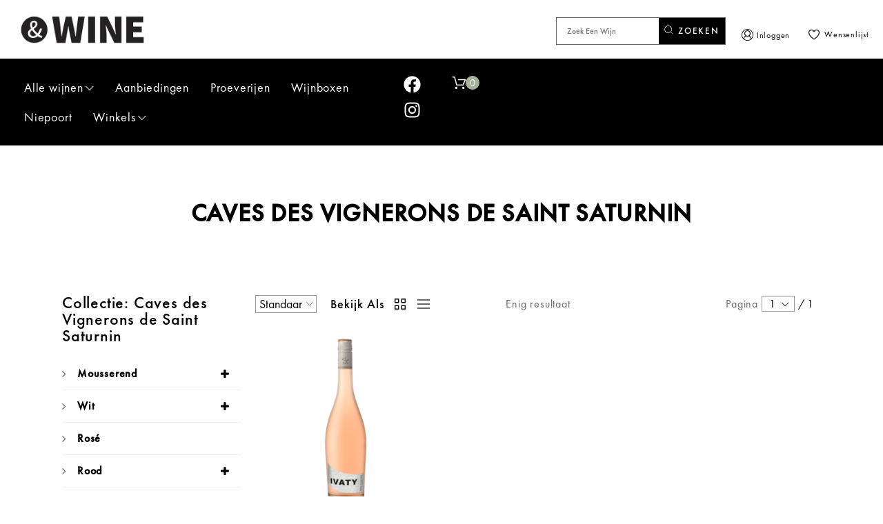

--- FILE ---
content_type: application/javascript; charset=utf-8
request_url: https://enwine.nl/wp-content/themes/anon2x/core/assets/js/wishlist.min.js?ver=1.7.1
body_size: 1828
content:
!function(t,r){"use strict";t.Cookies||console.error("WooCommerce Cookies Jar is not available.");var i=(Object.defineProperty(e.prototype,"STORAGE_KEY",{value:"zooWishlistItems",writable:!1,enumerable:!1,configurable:!1}),e.prototype.add=function(t){var i=this.list();if(t=parseInt(t,10),-1!==i.indexOf(t))return!1;i.push(t);var e=JSON.stringify(i);return window.localStorage.setItem(this.STORAGE_KEY,e),Cookies.remove(this.STORAGE_KEY),Cookies.set(this.STORAGE_KEY,e),!0},e.prototype.exists=function(t){return-1!==this.list().indexOf(parseInt(t,10))},e.prototype.remove=function(t){var i=parseInt(t,10),e=this.list(),o=e.indexOf(i);if(-1===o)return!1;e.splice(o,1);var s=JSON.stringify(e);return window.localStorage.setItem(this.STORAGE_KEY,s),Cookies.remove(this.STORAGE_KEY),Cookies.set(this.STORAGE_KEY,s),!0},e.prototype.list=function(){return JSON.parse(window.localStorage.getItem(this.STORAGE_KEY))},e.prototype.clear=function(){window.localStorage.setItem(this.STORAGE_KEY,"[]"),Cookies.remove(this.STORAGE_KEY)},e);function e(){null===window.localStorage.getItem(this.STORAGE_KEY)&&window.localStorage.setItem(this.STORAGE_KEY,"[]")}var o=(s.prototype.renderPanel=function(t){t=t||"<p>"+zooWishlistCDATA.wishlistIsEmpty+"</p>",this.panel.length?this.panel.find(".zoo-wishlist-panel-inner").html(t):r("body").append('<div class="zoo-wishlist-panel zoo-popup-panel" style="display:none"><div class="loading popup-mask-close"></div><button class="zoo-wishlist-panel-close-btn popup-close-btn" type="button" name="close-button"><i class="zoo-icon-close"></i> </button><div class="zoo-wishlist-panel-inner zoo-popup-inner" style="display: none">'+t+"</div></div></div>")},s.prototype.renderAddButton=function(t){t.hasClass("browse-wishlist")&&t.removeClass("browse-wishlist"),t.hasClass("add-to-wishlist")||t.addClass("add-to-wishlist"),t.attr("title",zooWishlistCDATA.addToWishlist),t.html(zooWishlistCDATA.addToWishlistIcon+zooWishlistCDATA.addToWishlist)},s.prototype.renderBrowseButton=function(t){if(!t instanceof jQuery||!t.attr("data-id"))throw new TypeError("Invalid wishlist button. Product ID not found.");(t=r(document).find(".zoo-wishlist-button[data-id="+t.attr("data-id")+"]")).removeClass("add-to-wishlist"),t.not(".browse-wishlist").addClass("browse-wishlist"),t.attr("title",zooWishlistCDATA.browseWishlist),t.html(zooWishlistCDATA.browseWishlistIcon+zooWishlistCDATA.browseWishlist)},s);function s(){this.panel=r(".zoo-wishlist-panel"),this.counter=r(".cafe-wlcp-counter"),this.addBtn=".add-to-wishlist",this.removeBtn=".remove-from-wishlist",this.browseBtn=".browse-wishlist:not(.redirect-link)",this.panel.length||(this.renderPanel(),this.panel=r(".zoo-wishlist-panel"))}var n=(a.prototype.sync=function(t){var i;"zooWishlistItems"===t.key&&(i=JSON.parse(window.localStorage.getItem("zooWishlistItems")),r(".wishlist-counter").text(i.length),i.length<1&&r(".wishlist-counter").addClass("zoo-hidden"))},a.prototype.maybeFetchVariationId=function(){var s=this,n=r('input[name="variation_id"]');n.length&&n.on("change",function(t){var i=s.model.list(),e=parseInt(n.val()),o=r(this).parent().find(".zoo-wishlist-button");e&&(o.attr("data-id",e),-1!==i.indexOf(e)?s.view.renderBrowseButton(o):o.hasClass(s.view.addBtn)||s.view.renderAddButton(o))})},a.prototype.updateAddButtonsActions=function(){var e=this,o=this.model.list();r("body").hasClass("single-product")&&e.maybeFetchVariationId(),r(".add-to-wishlist").each(function(t){var i;!this instanceof HTMLElement||(i=parseInt(r(this).attr("data-id")),-1!==o.indexOf(i)&&e.view.renderBrowseButton(r(this)))})},a.prototype.addAction=function(t){var i=r(t.currentTarget),e=i.attr("data-id");if(!i.hasClass("browse-wishlist")||!i.hasClass("redirect-link")){if(t.preventDefault(),i.hasClass("browse-wishlist"))return this.browseAction(t);if(this.model.exists(e))this.view.renderBrowseButton(i);else if(this.model.add(e)){if(this.view.renderBrowseButton(i),this.view.counter.removeClass("zoo-hidden"),this.view.counter.text(this.model.list().length),!i.hasClass("redirect-link"))return this.browseAction(t);r(document).find(".zoo-product-popup-notice")[0]?r(document).find(".zoo-product-popup-notice").addClass("active"):(r("body").append('<div class="zoo-product-popup-notice">'+i.data("label-added")+"</div>"),setTimeout(function(){r(document).find(".zoo-product-popup-notice").addClass("active")},100)),setTimeout(function(){r(document).find(".zoo-product-popup-notice").removeClass("active")},1200)}else alert(zooWishlistCDATA.addToWishlistErr)}},a.prototype.removeAction=function(t){t.preventDefault();var i,e=r(t.currentTarget).attr("data-id"),o=r('.zoo-wishlist-button[data-id="'+e+'"]'),s=this.model.remove(e);o.length&&this.view.renderAddButton(o),s&&((i=this.model.list().length)?this.view.panel.find("#wishlist-item-row-"+e).remove():this.view.renderPanel("<p>"+zooWishlistCDATA.wishlistIsEmpty+"</p>"),this.view.counter.text(i),i<1&&this.view.counter.addClass("zoo-hidden"))},a.prototype.browseAction=function(t){t.preventDefault();var i=this,e=this.model.list();i.view.panel.fadeIn(),e.length&&!this.doingAJAX?(this.doingAJAX=!0,r.ajax({method:"POST",url:ajaxurl,data:{action:"zoo_get_wishlist_products",wishlistItems:JSON.stringify(e)}}).done(function(t){i.doingAJAX=!1,i.view.renderPanel(t.html),i.view.removeBtn=".remove-from-wishlist",r(document).on("click",i.view.removeBtn,function(t){i.removeAction(t)}),i.view.panel.find(".zoo-wishlist-panel-inner").fadeIn()})):i.view.panel.find(".zoo-wishlist-panel-inner").fadeIn(),r(document).trigger("zoo_browse_wishlist")},a.prototype.listen=function(){var i=this;r(document).on("click",this.view.addBtn,function(t){i.addAction(t)}),r(this.view.removeBtn).length&&r(document).on("click",this.view.removeBtn,function(t){i.removeAction(t)}),r(document).on("click",this.view.browseBtn,function(t){i.browseAction(t)}),this.view.panel.find(".zoo-wishlist-panel-close-btn").on("click",function(t){i.view.panel.fadeOut()}),this.view.panel.find(".popup-mask-close").on("click",function(t){i.view.panel.fadeOut()}),window.addEventListener("storage",this.sync)},a);function a(t,i){this.view=i,this.model=t,this.doingAJAX=!1;var e=this.model.list().length;this.view.counter.text(e),e<1?this.view.counter.addClass("zoo-hidden"):this.view.counter.removeClass("zoo-hidden"),this.updateAddButtonsActions(),this.listen()}r(document).ready(function(){t.zooWishlist=new n(new i,new o)})}(window,jQuery);

--- FILE ---
content_type: application/javascript; charset=utf-8
request_url: https://enwine.nl/wp-content/plugins/wpb-accordion-menu-or-category-pro/assets/js/el-main.js?ver=1.0
body_size: 715
content:
(function($) {
  "use strict";

  	var WPB_WMCA_Accordion = function($scope, $){

      	var $_wpb_wmca = $scope.find(".wpb_category_n_menu_accordion");

      	/**
      	 * Init the Accordion
      	 */
      	
        $_wpb_wmca.each(function() {

            var accordion 		= $(this).data('accordion'),
				indicator_icon  = $(this).data('indicator_icon'),
				caretHtml       = '';

			if( indicator_icon ){
				caretHtml = '<i class="' + indicator_icon + '"></i>';
			}

			$(this).find('.wpb_category_n_menu_accordion_list').navgoco({
				caretHtml: caretHtml,
				accordion: accordion,
				openClass: 'wpb-submenu-indicator-minus',
				save: true,
				cookie: {
					name: 'navgoco',
					expires: false,
					path: '/'
				},
				slide: {
					duration: 400,
					easing: 'swing'
				}
	      	});
        });



        /**
		 * Auto Open Parent with Sub Menu 
		 */
		
		$('.wpb_category_n_menu_accordion.wpb_wcma_manu_parent_open_on > ul > li.wpb-wmca-menu-item-has-children > ul').show();
		$('.wpb_category_n_menu_accordion.wpb_wcma_manu_parent_open_on > ul > li.wpb-wmca-menu-item-has-children').addClass('wpb-submenu-indicator-minus');

		$('.wpb_category_n_menu_accordion.wpb_wcma_manu_parent_open_on > ul > li.menu-item-has-children > ul').show();
	    $('.wpb_category_n_menu_accordion.wpb_wcma_manu_parent_open_on > ul > li.menu-item-has-children').addClass('wpb-submenu-indicator-minus');


		/**
		 * Auto Open All the Parent Cats with Sub Cat
		 */
		
		$('.wpb_category_n_menu_accordion.wpb_wcma_cat_parent_open_on > ul > li.cat-item-have-child > ul').show();
		$('.wpb_category_n_menu_accordion.wpb_wcma_cat_parent_open_on > ul > li.cat-item-have-child').addClass('wpb-submenu-indicator-minus');


		/**
		 * Keep Current Menu Open
		 */

		$('.wpb_category_n_menu_accordion.wpb_wmca_current_menu_open_on .current-menu-item').parents('ul.sub-menu').show();
		$('.wpb_category_n_menu_accordion.wpb_wmca_current_menu_open_on .current-menu-item').parents('li.menu-item-has-children').addClass('wpb-submenu-indicator-minus');

		$('.wpb_category_n_menu_accordion.wpb_wmca_current_menu_open_on .current-menu-item.wpb-wmca-menu-item-has-children > ul.sub-menu').show();
		$('.wpb_category_n_menu_accordion.wpb_wmca_current_menu_open_on .current-menu-item.wpb-wmca-menu-item-has-children').addClass('wpb-submenu-indicator-minus');

		$('.wpb_category_n_menu_accordion.wpb_wmca_current_menu_open_on.wpb_wmca_jc_submenu_yes .current-menu-item.menu-item-has-children > ul.sub-menu').show();
		$('.wpb_category_n_menu_accordion.wpb_wmca_current_menu_open_on.wpb_wmca_jc_submenu_yes .current-menu-item.menu-item-has-children').addClass('wpb-submenu-indicator-minus');

		/**
		 * Keep Current Menu Close
		 */

		$('.wpb_category_n_menu_accordion.wpb_wmca_current_menu_open_off .current-menu-item').parents('ul.sub-menu').hide();
		$('.wpb_category_n_menu_accordion.wpb_wmca_current_menu_open_off .current-menu-item').parents('li.menu-item-has-children').removeClass('wpb-submenu-indicator-minus');


		/**
		 * Keep Selected Menu Open
		 */
		$('.wpb_category_n_menu_accordion.wpb_wmca_current_menu_open_on > ul li.wpb-wmca-menu-item-has-children.wpb_wmca_menu_item_keep_open > ul').show();
		$('.wpb_category_n_menu_accordion.wpb_wmca_current_menu_open_on > ul li.wpb-wmca-menu-item-has-children.wpb_wmca_menu_item_keep_open').addClass('wpb-submenu-indicator-minus');


		/**
		 * Keep Current Category Open
		 */
		
		$('.wpb_category_n_menu_accordion.wpb_wmca_current_cat_open_on .current-cat').parents('ul.wpb-wcma-children').show();
		$('.wpb_category_n_menu_accordion.wpb_wmca_current_cat_open_on .current-cat').parents('li.cat-item-have-child').addClass('wpb-submenu-indicator-minus');

		$('.wpb_category_n_menu_accordion.wpb_wmca_current_cat_open_on .current-cat > ul.wpb-wcma-children').show();
		$('.wpb_category_n_menu_accordion.wpb_wmca_current_cat_open_on .current-cat > ul.wpb-wcma-children.cat-item-have-child').addClass('wpb-submenu-indicator-minus');

		/**
		 * Keep Current Category close
		 */
		
		$('.wpb_category_n_menu_accordion.wpb_wmca_current_cat_open_off .current-cat').parents('ul.wpb-wcma-children').hide();
		$('.wpb_category_n_menu_accordion.wpb_wmca_current_cat_open_off .current-cat').parents('li.cat-item-have-child').removeClass('wpb-submenu-indicator-minus');


		/**
		 * Show Posts items in category accordion 
		 */

		$('.wpb_category_n_menu_accordion.wpb_wmca_show_posts_yes > ul > li.cat-item-have-child.wpb-wmca-cat-item-have-posts').each(function(){
			$(this).find('> ul.wpb-wcma-children-cats').append( $(this).find('> ul.wpb-wcma-children-posts li'));
			$(this).find('> ul.wpb-wcma-children-posts').remove();
		});
    };

	// Elementor FrontEnd Hooks
	$(window).on('elementor/frontend/init', function () {
		elementorFrontend.hooks.addAction('frontend/element_ready/wpb_accordion_menu_pro.default', WPB_WMCA_Accordion);
		elementorFrontend.hooks.addAction('frontend/element_ready/wpb_accordion_categories_pro.default', WPB_WMCA_Accordion);
	});

}(jQuery));

--- FILE ---
content_type: application/javascript; charset=utf-8
request_url: https://enwine.nl/wp-content/plugins/clever-woo-builder/assets/js/clever-woo-builder.min.js?ver=1.0.9
body_size: 4986
content:
"undefined"!=typeof wc_single_product_params&&(wc_single_product_params.photoswipe_enabled=!1),function($,b){"use strict";var a={init:function(){var c={"clever-single-images.default":a.productImages,"clever-single-related.default":a.relatedProduct,"clever-single-recent-viewed-products.default":a.recentViewedProduct,"clever-single-add-to-cart.default":a.addToCart,"clever-single-tabs.default":a.productTabs,"clever-woo-products.default":a.widgetProducts,"clever-woo-categories.default":a.widgetCategories,"clever-single-get-order-time.default":a.productGetOrderTime,"clever-single-cart-extend.default":a.ExtendCartInfo,"clever-woo-builder-archive-quick-view.default":a.QuickView};$.each(c,function(a,c){b.hooks.addAction("frontend/element_ready/"+a,c)}),$.browser&&$.browser.safari&&document.addEventListener("click",function(a){(a.target.matches(".add_to_cart_button")||a.target.matches(".single_add_to_cart_button"))&&a.target.focus()}),$(document).on("clever-filter-content-rendered",a.reInitCarousel),$(document).on("cleverswatch_update_gallery",function(){a.productImages($(".elementor-clever-single-images.clever-woo-builder"))}),b.hooks.addFilter("clever-popup/widget-extensions/popup-data",a.prepareCleverPopup),$(window).on("clever-popup/render-content/ajax/success",a.cleverPopupLoaded),$(document).on("wc_update_cart added_to_cart",a.cleverCartPopupOpen),$(document).on("click",".clever-woo-switcher-btn",a.gridListSwitcher),$(document).on("click",".cwb-archive-quick-view",a.QuickView),$(document).on("click",".cwb-mask-close.mask-quick-view, .close-quickview",function(){$(".cwb-mask-close.mask-quick-view").removeClass("active"),$("#cwb-quickview-lb").attr("style","")})},gridListSwitcher:function(a){a.preventDefault();var b=$(document).find(".clever-woo-products-wrapper").data("layout-switcher"),d=$(a.currentTarget).hasClass("clever-woo-switcher-btn-main")?b.main:b.secondary,c=$(document).find(".clever-woo-switcher-controls-wrapper .clever-woo-switcher-btn"),f=$(document).find(".clever-woo-products-wrapper");if(window.CleverSmartFilters&&window.CleverSmartFilters.filterGroups["woocommerce-archive/default"])var e=window.CleverSmartFilters.filterGroups["woocommerce-archive/default"].query;$(a.currentTarget).hasClass("active")||(c.hasClass("active")&&c.removeClass("active"),$(a.currentTarget).addClass("active")),$.ajax({type:"POST",url:window.cleverWooBuilderData.ajax_url,data:{action:"clever_woo_builder_get_layout",query:window.cleverWooBuilderData.products,layout:d,filters:e},beforeSend:function(a){f.addClass("clever-layout-loading")},success:function(a){f.removeClass("clever-layout-loading"),f.html(a)}})},cleverPopupLoaded:function(a,b){setTimeout(function(){$(window).trigger("resize"),$(".clever-popup .woocommerce-product-gallery.images").each(function(a){$(this).wc_product_gallery()})},500)},prepareCleverPopup:function(a,c,b,e){if(c["is-clever-woo-builder"]){var d;a.isCleverWooBuilder=!0,a.templateId=c["clever-woo-builder-qv-template"],(d=b.hasClass("elementor-widget-clever-woo-products")||b.hasClass("elementor-widget-clever-woo-products-list")?$(e.target).parents(".clever-woo-builder-product"):b.parents(".clever-woo-builder-product")).length&&(a.productId=d.data("product-id"))}return a},relatedProduct:function(b){a.productsCarousel(b)},recentViewedProduct:function(b){a.productsCarousel(b)},productsCarousel:function(a){a.find(".carousel-layout.products").each(function(){let a=JSON.parse($(this).attr("data-cwb-config"));$(this).slick({slidesToShow:""!=a.slidesToShow?a.slidesToShow:1,slidesToScroll:1,rows:0,rtl:!!$("body.rtl")[0],swipe:!0,arrows:"true"==a.arrows,dots:"true"==a.dots,prevArrow:'<span class="cwb-carousel-btn prev-item"><i class="'+a.arrow_left+'"></i></span>',nextArrow:'<span class="cwb-carousel-btn next-item "><i class="'+a.arrow_right+'"></i></span>',responsive:[{breakpoint:768,settings:{slidesToShow:""!=a.slidesToShow_tablet?a.slidesToShow_tablet:1}},{breakpoint:556,settings:{slidesToShow:""!=a.slidesToShow_mobile?a.slidesToShow_mobile:1}}]})})},productImages:function(b){b.find(".cwb-single-images:not(.grid-layout)").each(function(){let a=JSON.parse($(this).attr("data-slider")),b=$(this);$(this).find(".wrap-main-product-gallery").slick({slidesToShow:b.hasClass("carousel-layout")?parseInt(a.slidesToShow):1,slidesToScroll:1,rows:0,rtl:!!$("body.rtl")[0],swipe:!0,arrows:"true"==a.arrows,dots:"true"==a.dots,centerMode:"true"==a.center_mod,centerPadding:a.center_padding,prevArrow:'<span class="cwb-carousel-btn prev-item"><i class="'+a.arrow_left+'"></i></span>',nextArrow:'<span class="cwb-carousel-btn next-item "><i class="'+a.arrow_right+'"></i></span>',asNavFor:b.hasClass("carousel-layout")?"":".cwb-single-images .wrap-list-thumbnail",responsive:[{breakpoint:768,settings:{centerPadding:a.center_padding_tablet,slidesToShow:b.hasClass("carousel-layout")?parseInt(a.slidesToShow_tablet):1}},{breakpoint:556,settings:{centerPadding:a.center_padding_mobile,slidesToShow:b.hasClass("carousel-layout")?parseInt(a.slidesToShow_mobile):1}}]}),$(this).find(".wrap-list-thumbnail")[0]&&$(this).find(".wrap-list-thumbnail").slick({slidesToShow:a.slidesToShow,slidesToScroll:1,rows:0,rtl:!!$("body.rtl")[0],swipe:!0,arrows:"true"==a.thumb_arrows,prevArrow:'<span class="cwb-carousel-btn prev-item"><i class="'+a.thumb_arrow_left+'"></i></span>',nextArrow:'<span class="cwb-carousel-btn next-item "><i class="'+a.thumb_arrow_right+'"></i></span>',asNavFor:".cwb-single-images .wrap-main-product-gallery",vertical:"1"==a.isVertical,verticalSwiping:"1"==a.isVertical,focusOnSelect:!0,responsive:[{breakpoint:768,settings:{slidesToShow:a.slidesToShow_tablet}},{breakpoint:556,settings:{slidesToShow:a.slidesToShow_mobile}}]})});let c="";$(window).resize(function(){c!=$(window).width()&&(void 0!==$.fn.zoom&&(b.find(".woocommerce-product-gallery__image a").trigger("zoom.destroy"),$(window).width()>768&&b.find(".woocommerce-product-gallery__image a").zoom()),$(window).width()>768?$(".cwb-single-images.grid-layout .wrap-main-product-gallery.slick-initialized")[0]&&$(".cwb-single-images.grid-layout.wrap-main-product-gallery.slick-initialized").slick("unslick"):b.find(".cwb-single-images.grid-layout").each(function(){let a=JSON.parse($(this).attr("data-slider"));$(this),$(this).find(".wrap-main-product-gallery").slick({slidesToShow:parseInt(a.slidesToShow),slidesToScroll:1,rows:0,rtl:!!$("body.rtl")[0],swipe:!0,arrows:"true"==a.arrows,dots:"true"==a.dots,prevArrow:'<span class="cwb-carousel-btn prev-item"><i class="'+a.arrow_left+'"></i></span>',nextArrow:'<span class="cwb-carousel-btn next-item "><i class="'+a.arrow_right+'"></i></span>',responsive:[{breakpoint:768,settings:{slidesToShow:parseInt(a.slidesToShow_tablet)}},{breakpoint:556,settings:{slidesToShow:parseInt(a.slidesToShow_mobile)}}]})}),c=$(window).width())}).resize(),a.productImgLightBox()},productImgLightBox:function(){$(document).on("click",".cwb-single-images .wrap-main-product-gallery .woocommerce-product-gallery__image a",function(c){if(c.preventDefault(),"undefined"!=typeof PhotoSwipe){let d=$(".pswp")[0],e=a.GetGalleryItems(),b=$(this).parent().index();$(this).closest(".slick-slide")[0]&&(b=$(this).closest(".slick-slide").data("slick-index"));let f={index:b,shareEl:!1,closeOnScroll:!1,history:!1,hideAnimationDuration:0,showAnimationDuration:0};new PhotoSwipe(d,PhotoSwipeUI_Default,e,f).init()}})},GetGalleryItems:function(){let a,b=[];return(a=$(".wrap-main-product-gallery").find(".woocommerce-product-gallery__image:not(.slick-cloned)")).length>0&&a.each(function(h,c){var a=$(c).find("img"),d=a.attr("data-large_image"),e=a.attr("data-large_image_width"),f=a.attr("data-large_image_height"),g={src:d,w:e,h:f,title:a.attr("title")};b.push(g)}),b},addToCart:function(a){$(".qty-nav")[0]&&$(document).on("click",".quantity .qty-nav",function(){var a=$(this).parents(".quantity").find("input.qty"),b=parseInt(a.val()?a.val():0);Number.isNaN(b)&&(b=0),$(this).hasClass("increase")?a.val(b+1):b>1&&a.val(b-1),a.trigger("change")}),$(document).on("show_variation",".variations_form:not(.cw-form-data)",function(){var b=$('.variations_form [data-countdown="countdown"]');if(b[0]){var a=b.data("date").split("-");b.lofCountDown({TargetDate:a[0]+"/"+a[1]+"/"+a[2]+" "+a[3]+":"+a[4]+":"+a[5],DisplayFormat:'<div class="countdown-times"><div class="day">%%D%% Days </div><div class="hours">%%H%% Hours </div><div class="minutes">%%M%% Mins </div><div class="seconds">%%S%% Secs </div></div>',FinishMessage:"Expired"})}}),$(".use-ajax")[0]&&($(document).on("cleverswatch_button_select_option",function(b,a){a.selector.closest(".variations_form").find(".cwb-buy-now").addClass("disabled")}),$(document).on("cleverswatch_button_add_cart",function(b,a){a.selector.closest(".variations_form").find(".cwb-buy-now").removeClass("disabled")}),$(document).on("cleverswatch_button_out_stock",function(b,a){a.selector.closest(".variations_form").find(".cwb-buy-now").addClass("disabled")}),$(document).on("cleverswatch_update_gallery",function(c,d){var b=$('.variations_form [data-countdown="countdown"]');if(b[0]){var a=b.data("date").split("-");b.lofCountDown({TargetDate:a[0]+"/"+a[1]+"/"+a[2]+" "+a[3]+":"+a[4]+":"+a[5],DisplayFormat:'<div class="countdown-times"><div class="day">%%D%% Days </div><div class="hours">%%H%% Hours </div><div class="minutes">%%M%% Mins </div><div class="seconds">%%S%% Secs </div></div>',FinishMessage:"Expired"})}}),$(window).resize(function(){$(window).width()>769&&$(".zoo-cw-is-desktop")[0]&&$(document).on("mouseenter mouseleave click",".variations_form .zoo-cw-attribute-option",function(){var b=$('.variations_form [data-countdown="countdown"]');if(b[0]){var a=b.data("date").split("-");b.lofCountDown({TargetDate:a[0]+"/"+a[1]+"/"+a[2]+" "+a[3]+":"+a[4]+":"+a[5],DisplayFormat:'<div class="countdown-times"><div class="day">%%D%% Days </div><div class="hours">%%H%% Hours </div><div class="minutes">%%M%% Mins </div><div class="seconds">%%S%% Secs </div></div>',FinishMessage:"Expired"})}})}).resize(),"undefined"!=typeof wc_add_to_cart_params&&$(document).on("click","button.single_add_to_cart_button:not(.disabled)",function(f){f.preventDefault();var a=$(this);if("get"==a.closest("form").attr("method")){let g=a.closest("form").attr("action");window.location.href=g}var c=parseInt(a.closest("form").find("input.qty").attr("max")),h=parseInt(a.closest("form").find("input.qty").val()),b=a.closest("form.cart"),i=a.val(),j=b.find("input[name=quantity]").val()||1,d=b.find("input[name=product_id]").val()||i,k=b.find("input[name=variation_id]").val()||0,l={};if(!d)return!0;if(b.find("select").each(function(){l[$(this).attr("name")]=$(this).val()}),c&&c<h){alert("Value must be less than or equal to "+c);return}if(a.hasClass("cart-added"))return window.location=wc_add_to_cart_params.cart_url,!1;if(b.find(".woocommerce_gc_giftcard_form")[0])return!0;var e={action:"woocommerce_ajax_add_to_cart",product_id:d,product_sku:"",quantity:j,variation_id:k,variations:l};return $(document.body).trigger("adding_to_cart",[a,e]),$.ajax({type:"post",url:wc_add_to_cart_params.ajax_url,data:e,beforeSend:function(b){a.removeClass("added").addClass("loading")},complete:function(b){a.addClass("added").removeClass("loading")},success:function(b){if(b.error&b.product_url){window.location=b.product_url;return}if($(document.body).trigger("added_to_cart",[b.fragments,b.cart_hash,a]),a.hasClass("cwb-buy-now"))return window.location=cwb_wc_checkout_url,!1}}),!1})),$("body").hasClass("single-product")||"undefined"!=typeof wc_add_to_cart_variation_params&&a.find(".variations_form").each(function(){$(this).wc_variation_form()})},productTabs:function(d){d.find(".clever-single-tabs__loading").remove();var b=window.location.hash,e=window.location.href,a=d.find(".wc-tabs, ul.tabs").first();if(a.find("a").addClass("elementor-clickable"),d.find(".wc-tab, .woocommerce-tabs .panel:not(.panel .panel)").hide(),b.toLowerCase().indexOf("comment-")>=0||"#reviews"===b||"#tab-reviews"===b?a.find("li.reviews_tab a").click():e.indexOf("comment-page-")>0||e.indexOf("cpage=")>0?a.find("li.reviews_tab a").click():"#tab-additional_information"===b?a.find("li.additional_information_tab a").click():a.find("li:first a").click(),$(".wrap-off-canvas-tab")[0]&&($(document).on("click",".off-canvas-tab-control a",function(a){a.preventDefault();let b=$(this).attr("href");$(this).closest(".off-canvas-layout").find(".wrap-off-canvas-tab").addClass("active").fadeIn(),$(b).addClass("active"),$("body").addClass("overflow")}),$(document).on("click",".close-off-canvas-tab",function(a){a.preventDefault(),$(this).closest(".wrap-off-canvas-tab").removeClass("active").fadeOut(),$(this).closest(".wrap-off-canvas-tab").find(".wc-tab.active").removeClass("active"),$("body").removeClass("overflow")})),$(".cwb-group-accordion")[0]&&($(".cwb-product-data-tabs .accordion-active .wc-tab").show(),$(document).on("click",".tabs li a",function(){$(".cwb-group-accordion.accordion-active").removeClass("accordion-active"),$($(this).attr("href")).closest(".cwb-group-accordion").addClass("accordion-active")}),$(document).on("click",".cwb-group-accordion .tab-heading",function(){let a=$(this).closest(".accordion-active")[0];if($(".cwb-product-data-tabs .accordion-active .wc-tab").slideUp(),$(".cwb-product-data-tabs .accordion-active").removeClass("accordion-active"),!a&&($(this).closest(".cwb-group-accordion").toggleClass("accordion-active"),$(this).next(".wc-tab").slideToggle(),$(".cwb-product-data-tabs .tabs.wc-tabs")[0])){let b=$(this).next(".wc-tab").attr("id");$(".cwb-product-data-tabs .tabs.wc-tabs .active").removeClass("active"),$('.cwb-product-data-tabs .tabs.wc-tabs a[href="#'+b+'"]').parent().addClass("active")}})),$(".cwb-get-order-notice .end-of-day")[0]){var h=$(".end-of-day").data("timezone"),f=new Date,i=f.getTime()+6e4*f.getTimezoneOffset();let g=new Date(i+36e5*h),j=60*(60-g.getMinutes()),k=j,l,c=23-g.getHours();c=c<10?"0"+c:c;let m=$(".cwb-get-order-notice .end-of-day").data("hours"),n=$(".cwb-get-order-notice .end-of-day").data("minutes");setInterval(function(){l=(l=parseInt(k/60,10))<10?"0"+l:l,$(".cwb-get-order-notice .end-of-day").text(c+" "+m+" "+l+" "+n),--k<0&&(k=j)},1e3)}},productGetOrderTime:function(g){if($(".cwb-get-order-notice .end-of-day")[0]){var d=$(".end-of-day").data("timezone"),b=new Date,e=b.getTime()+6e4*b.getTimezoneOffset();let c=new Date(e+36e5*d),f=60*(60-c.getMinutes()),h=f,i,a=23-c.getHours();a=a<10?"0"+a:a;let j=$(".cwb-get-order-notice .end-of-day").data("hours"),k=$(".cwb-get-order-notice .end-of-day").data("minutes");setInterval(function(){i=(i=parseInt(h/60,10))<10?"0"+i:i,$(".cwb-get-order-notice .end-of-day").text(a+" "+j+" "+i+" "+k),--h<0&&(h=f)},1e3)}},widgetProducts:function(c){var b=c.find(".clever-woo-carousel");b.length&&a.initCarousel(b,b.data("slider_options"))},widgetCategories:function(c){var b=c.find(".clever-woo-carousel");b.length&&a.initCarousel(b,b.data("slider_options"))},reInitCarousel:function(c,b){a.widgetProducts(b)},initCarousel:function(b,a){var c,d,e,f,g,h=b.find(".swiper-slide").length;c=a.slidesToShow.mobile?a.slidesToShow.mobile:1,d=a.slidesToShow.tablet?a.slidesToShow.tablet:1===a.slidesToShow.desktop?1:2,e=a.slidesToShow.desktop,g=768>$(window).width()?c:1025>$(window).width()?d:e,f={slidesPerView:1,breakpoints:{0:{slidesPerView:c,slidesPerGroup:1},768:{slidesPerView:d,slidesPerGroup:1},1025:{slidesPerView:e}},pagination:{el:".swiper-pagination",clickable:!0},navigation:{nextEl:".clever-swiper-button-next",prevEl:".clever-swiper-button-prev"}},h>g?(new Swiper(b,$.extend({},f,a)),b.find(".clever-arrow").show()):("vertical"===a.direction&&b.addClass("swiper-container-vertical"),b.find(".clever-arrow").hide())},cleverCartPopupOpen:function(b){var c=$(b.currentTarget.activeElement).parents(".clever-woo-products, .clever-woo-products-list, .clever-woo-builder-archive-add-to-cart, .clever-woo-builder-single-ajax-add-to-cart").data("cart-popup-enable"),a=$(b.currentTarget.activeElement).parents(".clever-woo-products, .clever-woo-products-list, .clever-woo-builder-archive-add-to-cart, .clever-woo-builder-single-ajax-add-to-cart").data("cart-popup-id");a=$(a)[0],c&&$(window).trigger({type:"clever-popup-open-trigger",popupData:{popupId:"clever-popup-"+a}})},ExtendCartInfo:function(){$(document).on("click",".cwb-cart-extend-info-item >a",function(b){b.preventDefault();let a=$(this).closest(".elementor-clever-single-cart-extend");a.find(".cwb-wrap-content-popup-page").addClass("active"),a.find(".cwb-close-extend-cart-info").addClass("active"),$($(this).data("target")).addClass("active")}),$(document).on("click",".cwb-close-extend-cart-info, .cwb-wrap-content-popup-page .cwb-close-popup-page",function(){$(".cwb-wrap-content-popup-page.active").removeClass("active"),$(".cwb-close-extend-cart-info.active").removeClass("active"),$(".cwb-content-popup-page.active").removeClass("active")})},QuickView:function(a){$(".cwb-mask-close")[0]||$("body").append('<div class="cwb-mask-close"></div>'),$(".cwb-mask-close").addClass("loading active mask-quick-view");var b=$(a.currentTarget).attr("data-id");$(this).parent().addClass("loading");var c=$(a.currentTarget);$.ajax({url:ajaxurl,data:{action:"clever_woo_builder_ajax_quick_view",product_id:b},type:"POST",success:function(a){$("body").append(a),c.parent().removeClass("loading"),setTimeout(function(){$("#cwb-quickview-lb").css("opacity","1"),$("#cwb-quickview-lb").css("top","50%")},100)}})}};$(window).on("elementor/frontend/init",a.init)}(jQuery,window.elementorFrontend)

--- FILE ---
content_type: application/javascript; charset=utf-8
request_url: https://enwine.nl/wp-content/plugins/clever-woo-builder/assets/js/ajax-single-add-to-cart.js?ver=1.0.9
body_size: 296
content:
( function ( $ ) {

	'use strict';

	var AjaxSingleAddToCart = {

		init: function() {

			var self = this;

			$( document ).on( 'click', '.single_add_to_cart_button', self.ajaxAddToCart );

		},

		ajaxAddToCart: function( event ) {

			event.preventDefault();

			var $this  = $( this ),
				$form        = $this.closest( 'form.cart' ),
				id           = $this.val(),
				product_qty  = $form.find( 'input[name=quantity]' ).val() || 1,
				product_id   = $form.find( 'input[name=product_id]' ).val() || id,
				variation_id = $form.find( 'input[name=variation_id]' ).val() || 0;

			var data = {
				action: 'clever_woo_builder_single_ajax_add_to_cart',
				product_id: product_id,
				product_sku: '',
				quantity: product_qty,
				variation_id: variation_id,
			};

			$( document.body ).trigger( 'adding_to_cart', [$this, data] );

			$.ajax( {
				type: 'post',
				url: wc_add_to_cart_params.ajax_url,
				data: data,
				beforeSend: function ( response ) {
					$this.removeClass( 'added' ).addClass( 'loading' );
				},
				complete: function ( response ) {
					$this.addClass( 'added' ).removeClass( 'loading' );
				},
				success: function ( response ) {
					if ( response.error & response.product_url ) {

						window.location = response.product_url;
						return;

					} else {

						$( document.body ).trigger( 'added_to_cart', [response.fragments, response.cart_hash, $this] );

					}
				},
			} );

			return false;

		}
		
	};

	AjaxSingleAddToCart.init();

} )( jQuery );

--- FILE ---
content_type: application/javascript; charset=utf-8
request_url: https://enwine.nl/wp-content/themes/anon2x/assets/js/zoo-woocommerce.js?ver=6.8.3
body_size: 2389
content:
//**All js for woocommerce of theme

(function ($) {
    'use strict';
    $(document).ready(function () {
        //Alternative image, change to alt image when hover to product.
        zoo_alternate_image();
        //Sticky add to cart button
        zoo_sticky_add_to_cart();
        //Clever Swatches extend function for theme
        zoo_cleverswatches_function();
        //Scroll to review tab
        zoo_scroll_to_review_tab();
        // Sidebar control
        zoo_sidebar_control();
        //Binding ajax
        zoo_binding_ajax();
        $(document).on('click','#reply-title',function () {
            $('#commentform').slideToggle();
        });

        $(document).on('cwapf_on_filtered',function(e, data){
            var $data = jQuery(data.data);
            if($data.find('.top-page-pagination')[0]){
                $('.top-page-pagination').html($data.find('.top-page-pagination').html())
            }
            if($data.find('.shop-title')[0]){
                $('.shop-title').html($data.find('.shop-title').html())
            }
        })
        //Product qty control
        $(document).zoo_CartQuantity('.product-quantity .qty-nav');

        $(document).on('focus','#review_form textarea, #review_form input[type="text"],#review_form input[type="email"], #customer_login input.input-text',function (e) {
            e.preventDefault();
            $(this).closest('p').addClass('focus')
        });
        $(document).on('focusout','#review_form textarea, #review_form input[type="text"],#review_form input[type="email"], #customer_login input.input-text',function (e) {
            e.preventDefault();
            if($(this).val()=='') {
                $(this).closest('p').removeClass('focus')
            }
        });
        $(document).on('click','.toggle-login-form',function (e) {
            e.preventDefault();
            $('#customer_login .u-column1, #customer_login .u-column2').slideToggle();
        })
        let url = new URL(window.location.href);
        let param= url.searchParams.get('action');
        if(param=="register"){
            $('#customer_login .u-column1').hide();$('#customer_login .u-column2').show();
        }
        //Toggle Shop Layout
        $(document).on('click', '.toggle-products-layout-button:not(.active)', function (e) {
            e.preventDefault();
            $('.toggle-products-layout-button.active').removeClass('active');
            $(this).addClass('active');
            if ($(this).data('layout') == 'list') {
                setCookie('zoo_product_layout', 'list');
                $('.zoo-products-shop-loop .products').addClass('list-layout');
                $('.zoo-products-shop-loop .products').removeClass('grid-layout');
            } else {
                deleteCookie('zoo_product_layout');
                $('.zoo-products-shop-loop .products').removeClass('list-layout');
                $('.zoo-products-shop-loop .products').addClass('grid-layout');
            }
        });
        $(document).on('click','.zoo-product-quick-view  .woocommerce-product-gallery__image a',function (e) {
            e.preventDefault();
        })
    });

    /**
     * Set a cookie
     * @param {String} cname, cookie name, {String} cookie value
     */
    function setCookie(cname, cvalue) {
        document.cookie = cname + "=" + cvalue + "; ";
    }

    /**
     * Delete a cookie
     * @param {String} cname, cookie name
     */
    function deleteCookie(cname) {
        var d = new Date(); //Create an date object
        d.setTime(d.getTime() - (1000 * 60 * 60 * 24)); //Set the time to the past. 1000 milliseonds = 1 second
        var expires = "expires=" + d.toGMTString(); //Compose the expirartion date
        window.document.cookie = cname + "=" + "; " + expires;//Set the cookie with name and the expiration date

    }
    function getCookie(cname) {
        var name = cname + "=";
        var ca = document.cookie.split(';');
        for (var i = 0; i < ca.length; i++) {
            var c = ca[i];
            while (c.charAt(0) == ' ') {
                c = c.substring(1);
            }
            if (c.indexOf(name) == 0) {
                return c.substring(name.length, c.length);
            }
        }
        return "";
    }
    //Binding ajax
    function zoo_binding_ajax(){
        $(document).on('cwpf_ajax_done',function(){
            $('.product-sidebar').removeClass('active');
            $('.zoo-mask-close').removeClass('sidebar-active active');
            $('.zoo-top-sidebar.product-sidebar').slideToggle("slow");
        });
    }
    //Scroll effect for Review link when click.
    function zoo_scroll_to_review_tab() {
        $(document).on('click', '.woocommerce-review-link', function (e) {
            if ($('.zoo-product-data-tabs.accordion-layout')[0]) {
                if ($('#tab-reviews').closest('.zoo-group-accordion:not(.accordion-active)')[0]) {
                    $('.zoo-group-accordion.accordion-active .wc-tab').hide();
                }
                $('#tab-reviews').closest('.zoo-group-accordion:not(.accordion-active)').find('.tab-heading').trigger('click');
                $('html, body').animate({
                    scrollTop: $('#tab-reviews').offset().top - $('.site-header').height()
                }, 500);
            }
        });
    }
    //Clever Swatches extend Function
    function zoo_cleverswatches_function() {
        $(document).on('cleverswatch_button_select_option', function (event, response) {
            var add_to_cart_button = response.selector;
            add_to_cart_button.closest('.variations_form').find('.zoo-buy-now').addClass('disabled');
        });
        //Bind for button if button is Add to Cart
        $(document).on('cleverswatch_button_add_cart', function (event, response) {
            var add_to_cart_button = response.selector;
            add_to_cart_button.closest('.variations_form').find('.zoo-buy-now').removeClass('disabled');
        });
        //Bind for button if button is Out of stock
        $(document).on('cleverswatch_button_out_stock', function (event, response) {
            var add_to_cart_button = response.selector;
            add_to_cart_button.closest('.variations_form').find('.zoo-buy-now').addClass('disabled');
        });
    }
    //Sidebar control
    function zoo_sidebar_control(){
        $(document).on('click', '.zoo-sidebar-control', function (e) {
            e.preventDefault();
            $(this).toggleClass('active');
            $('.product-sidebar').toggleClass('active');
            if (!$(this).closest('.top-sidebar-layout')[0] || $(window).width() < 992) {
                $('.zoo-mask-close').addClass('sidebar-active active');
            }
            if ($(this).closest('.top-sidebar-layout')[0] && $(window).width() > 992) {
                $('.zoo-top-sidebar.product-sidebar').slideToggle("slow");
            }
        });
        $(document).on('click', '.sidebar-active.active, .close-btn.close-sidebar', function (e) {
            e.preventDefault();
            $('.product-sidebar, .zoo-sidebar-control').removeClass('active');
            $('.zoo-mask-close').removeClass('sidebar-active active');
        });
    }
    //Alternative Image
    function zoo_alternate_image() {
        $(document).on('mouseenter', '.products .product', function () {
            let $this = $(this).find('.sec-img');
            if (!!$this.data('src') && $this.attr('src') != $this.data('src')) {
                $this.attr('src', $this.data('src'));
                $this.attr('srcset', $this.data('srcset'));
            }
        });
    }

    //Stick add to cart button
    function zoo_sticky_add_to_cart() {
        $(window).on('load', function () {
            if ($('.zoo-sticky-add-to-cart')[0] && $('.summary form.cart')[0]) {
                jQuery(window).on("scroll", function () {
                    var footer = 0;
                    if ($('footer.site-footer')[0]) {
                        footer = $('footer.site-footer').offset().top;
                    } else if ($('footer.cafe-site-footer')[0]) {
                        footer = $('footer.cafe-site-footer').offset().top;
                    }
                    if ($(window).scrollTop() > $('.summary form.cart').height() + $('.summary form.cart').offset().top && $(window).scrollTop() + $(window).height() < footer) {
                        $('.zoo-sticky-add-to-cart:not(.active)').addClass('active')
                    } else {
                        $('.zoo-sticky-add-to-cart.active').removeClass('active')
                    }
                });
                $(document).on('click', '.zoo-sticky-add-to-cart .button-sticky-add-to-cart', function (e) {
                    e.preventDefault();
                    $('html, body').animate({
                        scrollTop: $('.summary').offset().top
                    }, 700);
                });
            }
        });
    }
    //Product Qty

    jQuery.fn.extend({
    zoo_CartQuantity: function (target) {
        if ($(this)[0]) {
            $(this).on("click", target, function () {
                let qty = jQuery(this).closest('.quantity').find('input.qty');
                let val = parseInt(!!qty.val()?qty.val():0);
                if ($(this).hasClass('increase')) {
                    qty.val(val + 1);
                }
                else {
                    if ($(this).closest('.woocommerce-grouped-product-list')[0]) {
                        if (val > 0) {
                            qty.val(val - 1);
                        }
                    } else {
                        if (val > 1) {
                            qty.val(val - 1);
                        }
                    }
                }
                qty.trigger('change');
            });
        }
    },})
})
(jQuery);